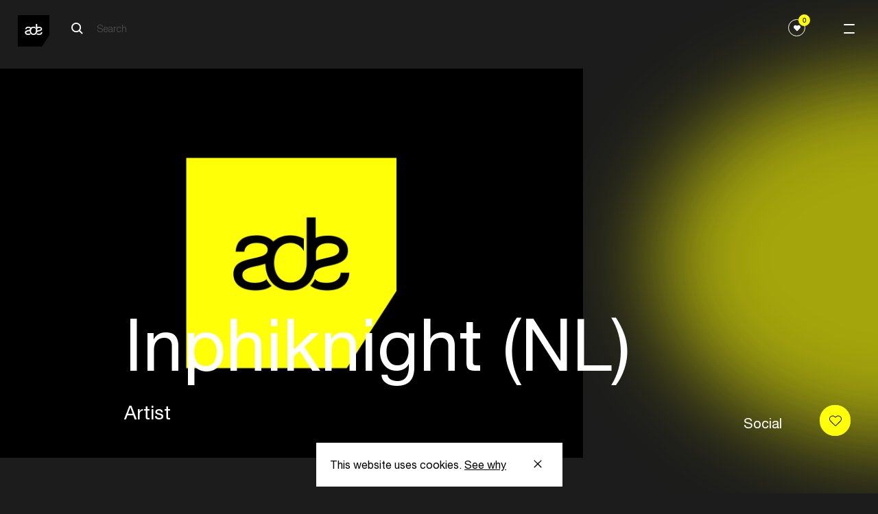

--- FILE ---
content_type: text/html; charset=UTF-8
request_url: https://www.amsterdam-dance-event.nl/en/artists-speakers/inphiknight/1714905/
body_size: 23623
content:
<!DOCTYPE html>
<html lang="en"
      class="two-columns-header theme-dark">
<head>

  <base href="https://www.amsterdam-dance-event.nl/en/" id="base-url">
  <meta name="apple-itunes-app" content="app-id=6670397726">

      <script>(function (w, d, s, l, i) {
        w[l] = w[l] || [];
        w[l].push({
          'gtm.start':
            new Date().getTime(), event: 'gtm.js',
        });
        var f = d.getElementsByTagName(s)[0],
          j = d.createElement(s), dl = l != 'dataLayer' ? '&l=' + l : '';
        j.async = true;
        j.src =
          'https://www.googletagmanager.com/gtm.js?id=' + i + dl;
        f.parentNode.insertBefore(j, f);
      })(window, document, 'script', 'dataLayer', 'GTM-PH2PZC');</script>
  
    

  
  
          <meta charset="UTF-8">
      <meta name="viewport" content="width=device-width, initial-scale=1.0">
      <meta http-equiv="X-UA-Compatible" content="ie=edge">
      <link rel="apple-touch-icon-precomposed" href="/apple-touch-icon.png" />
      <link rel="apple-touch-icon-precomposed" href="/apple-touch-icon-precomposed.png" />
      <link rel="apple-touch-icon-precomposed" sizes="57x57" href="/apple-touch-icon-57x57.png" />
      <link rel="apple-touch-icon-precomposed" sizes="114x114" href="/apple-touch-icon-114x114.png" />
      <link rel="apple-touch-icon-precomposed" sizes="72x72" href="/apple-touch-icon-72x72.png" />
      <link rel="apple-touch-icon-precomposed" sizes="144x144" href="/apple-touch-icon-144x144.png" />
      <link rel="apple-touch-icon-precomposed" sizes="60x60" href="/apple-touch-icon-60x60.png" />
      <link rel="apple-touch-icon-precomposed" sizes="120x120" href="/apple-touch-icon-120x120.png" />
      <link rel="apple-touch-icon-precomposed" sizes="120x120" href="/apple-touch-icon-120x120-precomposed.png" />
      <link rel="apple-touch-icon-precomposed" sizes="76x76" href="/apple-touch-icon-76x76.png" />
      <link rel="apple-touch-icon-precomposed" sizes="152x152" href="/apple-touch-icon-152x152.png" />
      <link rel="icon" type="image/png" href="/favicon-196x196.png" sizes="196x196" />
      <link rel="icon" type="image/png" href="/favicon-96x96.png" sizes="96x96" />
      <link rel="icon" type="image/png" href="/favicon-32x32.png" sizes="32x32" />
      <link rel="icon" type="image/png" href="/favicon-16x16.png" sizes="16x16" />
      <link rel="icon" type="image/png" href="/favicon-128.png" sizes="128x128" />
      <meta name="application-name" content="Amsterdam Dance Event"/>
      <meta name="msapplication-TileColor" content="#FFFFFF" />
      <meta name="msapplication-TileImage" content="/mstile-144x144.png" />
      <meta name="msapplication-square70x70logo" content="/mstile-70x70.png" />
      <meta name="msapplication-square150x150logo" content="/mstile-150x150.png" />
      <meta name="msapplication-wide310x150logo" content="/mstile-310x150.png" />
      <meta name="msapplication-square310x310logo" content="/mstile-310x310.png" />

      
            


          
        
  <title>Inphiknight — ADE</title>

        
  <meta name="description" content="Electronic music gathers here" />
  <meta property="fb:app_id" content="167807463403201">
  <meta property="og:type" content="website" />
  <meta property="og:locale" content="en_US" />
  <meta property="og:title" content="Inphiknight — ADE" />
  
  <meta property="og:description" content="Electronic music gathers here" />
  
                <meta property="og:image" content="https://cdn.amsterdam-dance-event.nl/images/socials/transforms/_1200x630_crop_center-center_none/2649888/ade25_thumb.webp" />
    <meta property="og:image:width" content="1200" />
    <meta property="og:image:height" content="630" />
        
    <meta name="twitter:image" content="https://cdn.amsterdam-dance-event.nl/images/socials/transforms/_1024x512_crop_center-center_none/2649888/ade25_thumb.webp" />
  
  <meta property="og:url" content="https://www.amsterdam-dance-event.nl/en/artists-speakers/inphiknight/1714905/" />
  <meta property="og:site_name" content="ADE" />

  <meta name="twitter:card" content="summary_large_image" />
  <meta name="twitter:site" content="ADE_NL" />
  <meta name="twitter:url" content="https://www.amsterdam-dance-event.nl/en/artists-speakers/inphiknight/1714905/" />
  <meta name="twitter:title" content="Inphiknight — ADE" />
  <meta name="twitter:description" content="Electronic music gathers here" />

      <meta name="robots" content="index, follow" />
  
  <link rel="home" href="https://www.amsterdam-dance-event.nl/en/" />
  <link rel="canonical" href="https://www.amsterdam-dance-event.nl/en/artists-speakers/inphiknight/1714905/">
  
            
            <script>
                window.__CONFIG__ = {"activateAosAnimations":false,"activateAosAnimationsMobile":false,"barba__prefetch":false,"config_breakpoint":{"mobile":480,"tablet":768,"tablet_pro":1366,"desktop":1024,"desktop_big":1200,"desktop_extra_big":1400,"desktop_1600":1600},"config_lazysizes":{"preloadClass":"lazypreload","minSize":40,"init":true,"expand":1200,"loadMode":2,"addClasses":true,"ricTimeout":50},"config_playlists_handler":"soundCloudPlaylists","enableFloatingLabels":true,"soundcloud_client_id":"70d2f0ff9af09b006711ec3313c6c66c","imageSizes":{"facebook":{"social-share":[1200,630]},"twitter":{"social-share":[1024,512]},"productImage":{"mobile":[400,212],"tablet":[400,212],"desktop":[500,266]},"benefitsAccordionImage":{"mobile":[350,219],"tablet":[350,219],"desktop":[350,219]},"postImage":{"mobile":[496,282],"tablet":[601,319],"desktop":[1202,638]},"header1":{"mobile":[600,400],"tablet":[1536,500],"desktop":[2048,1000],"desktop_big":[2048,800],"desktop_extra_big":[1400,600]},"headerHomepage":{"mobile":[375,610],"desktop":[1440,713]},"playlistItemPlaylist":{"mobile":[319,179],"tablet":[206,179],"desktop":[292,182],"desktop_big":[323,218]},"shortHeader":{"mobile":[375,265],"tablet":[768,500],"desktop":[1440,521],"desktop_big":[1800,666]},"playlistItemGrid":{"mobile":[378,378],"tablet":[205,318],"desktop":[290,322],"desktop_big":[323,357]},"template3":{"mobile":[340,270],"tablet":[583,291],"desktop":[798,398],"desktop_big":[994,497]},"playlistItem":{"mobile":[319,242],"tablet":[254,254],"desktop":[280,294],"desktop_big":[342,365]},"playlistItemPromoter":{"mobile":[68,68],"tablet":[68,68],"desktop":[68,68],"desktop_big":[68,68]},"promoterLogo":{"mobile":[44,44],"tablet":[99,99],"desktop":[100,100],"desktop_big":[101,101]},"promotersItemGrid":{"mobile":[164,182],"tablet":[164,182],"desktop":[190,211],"desktop_big":[198,220]},"defaultSocialShare":{"facebook":{"width":1200,"height":630},"twitter":{"width":1024,"height":512}},"layoutHome":{"mobile":[375,375],"tablet":[768,768],"desktop":[1024,600],"desktop_big":[1200,600],"desktop_extra_big":[1400,600]},"tile_4_and_5_columns":{"mobile":[275,322]},"circleGrid":{"mobile":[172,172]},"2ColGridMain":{"mobile":[300,322]},"2ColGridSecondary":{"mobile":[100,100]},"layoutSimpleHeading":{"mobile":[375,375],"tablet":[768,768],"desktop":[1024,600],"desktop_big":[1200,600],"desktop_extra_big":[1400,600]},"layoutItem":{"mobile":[375,375],"tablet":[768,768],"desktop":[1024,600],"desktop_big":[1200,600],"desktop_extra_big":[1400,600]},"imgsTxtHor":{"mobile":[600,400],"desktop":[1200,800],"desktop_big":[1500,1000]},"imgsTxtVer":{"mobile":[401,0],"desktop":[801,0],"desktop_big":[1001,0]},"3imgsTxt1":{"mobile":[300,230],"desktop":[600,460]},"3imgsTxt2":{"mobile":[300,300],"desktop":[600,600]},"3imgsTxt3":{"mobile":[300,500],"desktop":[600,1000]},"wideImg":{"mobile":[1000,455],"desktop":[1500,650],"desktop_big":[1900,865]},"venueItem":{"mobile":[500,500],"tablet":[768,768],"desktop":[960,700]},"personItem":{"mobile":[481,0],"tablet":[769,0],"desktop":[901,0]},"personListItem":{"mobile":[200,0]},"homeCarouselSquare":{"mobile":[300,200],"tablet":[500,500]},"homeCarousel":{"mobile":[300,200],"tablet":[580,400]},"blockContent":{"mobile":[600,400],"tablet":[1200,600],"desktop":[1201,601],"desktop_big":[1202,602]},"blockQuote":{"mobile":[100,100]},"blockSpotlight":{"mobile":[375,245],"tablet":[720,445],"desktop":[590,370]},"blockCta":{"mobile":[300,200],"tablet":[768,600],"desktop":[1024,600],"desktop_big":[1200,600],"desktop_extra_big":[1500,600]},"blockVideo":{"mobile":[600,400],"tablet":[1200,600],"desktop":[1201,601],"desktop_big":[1202,602]},"blockListSlider":{"mobile":[600,400],"tablet":[1200,600],"desktop":[1201,601],"desktop_big":[1202,602]},"blockListSponsor":{"mobile":[100,0],"tablet":[100,0],"desktop":[100,0],"desktop_big":[100,0]},"blockListUsp":{"mobile":[100,0],"tablet":[100,0],"desktop":[100,0],"desktop_big":[100,0]},"blockListIndividual":{"mobile":[600,400],"tablet":[1200,600],"desktop":[1201,601],"desktop_big":[1202,602]},"livereportSlider":{"mobile":[60,60],"desktop":[100,100]},"narrowcastingsmall":{"mobile":[147,147],"desktop":[147,147]},"narrowcastinglarge":{"mobile":[206,206],"desktop":[206,206]},"livefeed":{"mobile":[421,421],"desktop":[421,421]},"streamMachine":{"mobile":[52,38]},"heroOverview":{"mobile":[500,847],"tablet":[1140,1000],"desktop":[1200,1053]},"sliderOverview--big":{"mobile":[290,422],"tablet":[704,482]},"sliderOverview--medium":{"mobile":[290,422],"tablet":[490,346]},"sliderOverview--small":{"mobile":[290,422],"tablet":[384,270]},"programPageHeader--big":{"mobile":[312,436],"tablet":[312,436],"desktop":[410,536]},"programPageHeader--small":{"mobile":[267,210],"tablet":[267,210],"desktop":[350,260]},"noFavorites":{"mobile":[420,210],"tablet":[474,210],"desktop":[542,260]},"blockLinkCards":{"mobile":[260,326],"tablet":[360,451],"desktop":[300,376]},"programHighlightsCard":{"mobile":[343,200],"tablet":[394,272],"desktop":[420,290]}}};
        window.__CONFIG_MY_ADE__ = {"maintenance_message":false,"craft_url":"https:\/\/www.amsterdam-dance-event.nl\/api","dsn_url":"https:\/\/4727dd92b8867df15b51a0a3ad0f6f89@o4509920809713664.ingest.de.sentry.io\/4510040557682768","service_url":"https:\/\/service.amsterdam-dance-event.nl","apple_redirect_uri":"https:\/\/www.amsterdam-dance-event.nl\/auth\/apple\/callback","show_banners":false,"enable_delegate_onboarding_redirect":false};
        window.__CONFIG_ENVIRONMENT__ = 'production';
      </script>

            <script>

        // Lazysizes options https://github.com/aFarkas/lazysizes#js-api
    // These number values should also from from PHP config files?
    window.lazySizesConfig = window.lazySizesConfig || {};
    window.lazySizesConfig.customMedia = {
    '--small': '(max-width: 767px)',
    '--medium': '(min-width: 768px)',
    '--tablet-pro': '(min-width: 1024px) and (max-width: 1366px) and (orientation: portrait)',
    '--large': '(min-width: 1024px)',
    '--x-large': '(min-width: 1200px)',
    '--x-big-large': '(min-width: 1400px)',
    '--x-big-1600': '(min-width: 1600px)'
    };
    // !TODO move to config.php
    window.lazySizesConfig.preloadClass = 'lazypreload';
    window.lazySizesConfig.minSize = 40;
    window.lazySizesConfig.init = 1;
    window.lazySizesConfig.expand = 1200;
    window.lazySizesConfig.loadMode = 2;
    window.lazySizesConfig.addClasses = 1;
    window.lazySizesConfig.ricTimeout = 50;
</script>


            
      <link rel="stylesheet" href="https://cdn.plyr.io/3.5.4/plyr.css"/>
              <link rel="stylesheet" href="/build/main-fbf63a86ad97044a8e5c.css">
        <script src="/build/bundle-fbf63a86ad97044a8e5c.js" defer></script>
        <link rel="preload" href="/build/fonts/HelveticaNeueLTStd-Roman.woff2" as="font" type="font/woff2" crossorigin>
      
      
</head>
<body
    data-template="two-columns-header"
  class="two-columns-header theme-dark"
  data-handle="persons"
  data-mode="light"
  data-auth="0"
>

  <noscript>
    <iframe src="https://www.googletagmanager.com/ns.html?id=GTM-PH2PZC" height="0" width="0" style="display:none;visibility:hidden"></iframe>
  </noscript>


<header class="ade-navigation "><div id="overlay" class="ade-menu-overlay"><div class="ade-menu-overlay__container"><nav class="ade-menu-overlay__content" data-module="_components/menu-overlay/_menu-overlay"><a href="https://www.amsterdam-dance-event.nl/en/"
   class="ade-menu-overlay__logo-container"><!-- Generator: Adobe Illustrator 23.0.6, SVG Export Plug-In . SVG Version: 6.00 Build 0)  --><svg version="1.1" id="Layer_1" xmlns="http://www.w3.org/2000/svg" xmlns:xlink="http://www.w3.org/1999/xlink" x="0px" y="0px"
	 viewBox="0 0 74.9 74.9" style="enable-background:new 0 0 74.9 74.9;" xml:space="preserve" width="57" height="57"><style type="text/css">
	.st0--black{fill:#FFFFFF;}
</style><polygon points="74.9,47.4 57.2,74.9 0,74.9 0,0 74.9,0 "/><g><path class="st0--black" d="M54.5,32.8c0-1.9-2.1-2.4-4-2.4c-2,0-4.1,0.8-4.3,3.1v3.1c0.7-0.2,1.4-0.4,2.2-0.6
		C51.2,35.3,54.5,35,54.5,32.8 M37.2,47.2c-5.8,0-8.9-4.2-9-9.5c-0.7,0.2-1.4,0.4-2.1,0.6C23,39,20,39.4,20,41.7s2.6,2.8,4.5,2.8
		c1.6,0,3.2-0.4,4.1-1.3c0.3,0.7,0.8,1.3,1.2,1.8c0.2,0.2,0.4,0.4,0.6,0.6c-1.4,1.1-3.5,1.6-5.7,1.6c-3.8,0-7.9-1.4-7.9-5.9
		c0-3.6,3-4.6,6.1-5.3c2.9-0.7,6.1-1,6.1-3.3c0-1.9-2.1-2.4-4-2.4c-2,0-4.1,0.8-4.3,3.1h-3.1c0.3-4.5,3.5-5.8,7.6-5.8
		c2.2,0,4.5,0.7,5.8,2.2c1.5-1.4,3.5-2.2,6.1-2.2c1.9,0,3.5,0.5,4.8,1.2v4.4c-1-1.9-2.8-2.9-4.8-2.9c-3.2,0-5.8,2.5-5.8,7.1
		c0,4.5,2.6,7,5.8,7c3.2,0,5.8-2.5,5.8-7V21.2h3.2v7.3c1.3-0.6,2.8-0.8,4.6-0.8c3.2,0,6.9,1.5,6.9,5.3c0,3.6-3.1,4.6-6.1,5.3
		c-2.8,0.6-5.5,1-5.9,2.9l0,0C44.5,44.7,41.7,47.2,37.2,47.2 M50.2,47.2c-2.2,0-4.5-0.5-6-1.7c0.2-0.2,0.3-0.3,0.4-0.4
		c0.5-0.6,0.9-1.3,1.3-2c0.8,1.2,2.7,1.4,4.1,1.4c2.5,0,4.9-0.9,5-3.6h3.1C57.9,45.5,54.4,47.2,50.2,47.2"/></g></svg></a><div class="ade-menu-overlay__dates">21 ––– 25/10</div><a id="menu-opener" class="menu-opener ade-menu-icon__burger-trigger ade-menu-icon__burger-trigger--close"><span class="ade-menu-icon__burger"></span></a><div class="ade-menu-overlay__list-container ade-container"><ul id="nav" class="ade-menu-overlay__list "><li class="ade-menu-overlay__list-item"><a class="ade-menu-overlay__main-link"
               target="_self"
               href="https://www.amsterdam-dance-event.nl/en/tickets/">
              Tickets
            </a></li><li class="ade-menu-overlay__list-item"><a class="ade-menu-overlay__main-link program-page "
               title="Program"
               data-handle="1483"
               href="https://www.amsterdam-dance-event.nl/en/program/">
              Program
            </a></li><li class="ade-menu-overlay__list-item"><a class="ade-menu-overlay__main-link"
               target="_self"
               href="https://www.amsterdam-dance-event.nl/en/participate/">
              Participate
            </a></li><li class="ade-menu-overlay__list-item"><a class="ade-menu-overlay__main-link"
               target="_self"
               href="https://www.amsterdam-dance-event.nl/en/my-ade/">
              Pro Login
            </a></li></ul><ul id="nav" class="ade-menu-overlay__sub-list "><li class="ade-menu-overlay__sub-list-item"><div class="ade-menu-overlay__sub-list-title">
                Conference
              </div><ul><li><a class="ade-menu-overlay__sub-list-link"
                         href="https://www.amsterdam-dance-event.nl/en/ade-pro/">
                        ADE Pro
                      </a></li><li><a class="ade-menu-overlay__sub-list-link"
                         href="https://www.amsterdam-dance-event.nl/en/ade-lab/">
                        ADE Lab
                      </a></li><li><a class="ade-menu-overlay__sub-list-link"
                         href="https://www.amsterdam-dance-event.nl/en/network-and-connect/">
                        Networking
                      </a></li><li><a class="ade-menu-overlay__sub-list-link"
                         href="https://www.amsterdam-dance-event.nl/en/tickets/">
                        Tickets
                      </a></li><li><a class="ade-menu-overlay__sub-list-link"
                         target="_self"
                         href="">
                        ‎
                      </a></li></ul></li><li class="ade-menu-overlay__sub-list-item"><div class="ade-menu-overlay__sub-list-title">
                Festival
              </div><ul><li><a class="ade-menu-overlay__sub-list-link"
                         href="https://www.amsterdam-dance-event.nl/en/ade-festival/">
                        Festival
                      </a></li><li><a class="ade-menu-overlay__sub-list-link"
                         target="_self"
                         href="https://www.amsterdam-dance-event.nl/en/ade-arts-culture/">
                        Arts &amp; Culture
                      </a></li><li><a class="ade-menu-overlay__sub-list-link"
                         href="https://www.amsterdam-dance-event.nl/en/adex750/">
                        ADE x 750
                      </a></li><li><a class="ade-menu-overlay__sub-list-link"
                         target="_self"
                         href="https://www.amsterdam-dance-event.nl/en/program/filter/?section=persons&amp;type=8262%2C8263&amp;from=2025-10-22&amp;to=2025-10-26">
                        Artists
                      </a></li><li><a class="ade-menu-overlay__sub-list-link"
                         target="_self"
                         href="">
                        ‎
                      </a></li><li><a class="ade-menu-overlay__sub-list-link"
                         href="https://www.amsterdam-dance-event.nl/en/festival-fund/">
                        Festival Fund
                      </a></li><li><a class="ade-menu-overlay__sub-list-link"
                         target="_self"
                         href="https://www.amsterdam-dance-event.nl/en/partners/celebrate-safe/33503/">
                        Celebrate Safe
                      </a></li></ul></li><li class="ade-menu-overlay__sub-list-item"><div class="ade-menu-overlay__sub-list-title">
                Practical
              </div><ul><li><a class="ade-menu-overlay__sub-list-link"
                         href="https://www.amsterdam-dance-event.nl/en/ade-app/">
                        ADE App
                      </a></li><li><a class="ade-menu-overlay__sub-list-link"
                         href="https://www.amsterdam-dance-event.nl/en/pro-database/">
                        Pro Database
                      </a></li><li><a class="ade-menu-overlay__sub-list-link"
                         href="https://www.amsterdam-dance-event.nl/en/practical-info/">
                        Practical
                      </a></li><li><a class="ade-menu-overlay__sub-list-link"
                         href="https://www.amsterdam-dance-event.nl/en/accessibility/">
                        Accessibility
                      </a></li></ul></li><li class="ade-menu-overlay__sub-list-item"><div class="ade-menu-overlay__sub-list-title">
                More
              </div><ul><li><a class="ade-menu-overlay__sub-list-link"
                         href="https://www.amsterdam-dance-event.nl/en/news/">
                        News &amp; Updates
                      </a></li><li><a class="ade-menu-overlay__sub-list-link"
                         href="https://www.amsterdam-dance-event.nl/en/faq-and-contact/">
                        FAQ / Contact
                      </a></li><li><a class="ade-menu-overlay__sub-list-link"
                         href="https://www.amsterdam-dance-event.nl/en/about-ade-what-is-ade/">
                        About ADE
                      </a></li><li><a class="ade-menu-overlay__sub-list-link"
                         href="https://www.amsterdam-dance-event.nl/en/commitments/">
                        Commitments
                      </a></li><li><a class="ade-menu-overlay__sub-list-link"
                         href="https://www.amsterdam-dance-event.nl/en/partners/">
                        Partners
                      </a></li><li><a class="ade-menu-overlay__sub-list-link"
                         href="https://www.amsterdam-dance-event.nl/en/press/">
                        Press
                      </a></li><li><a class="ade-menu-overlay__sub-list-link"
                         href="https://www.amsterdam-dance-event.nl/en/careers/">
                        Careers
                      </a></li></ul></li></ul></div></nav></div></div><div class="ade-navigation__closed headroom--light"><a href="https://www.amsterdam-dance-event.nl/en/"
       class="ade-navigation__logo-container"><!-- Generator: Adobe Illustrator 23.0.6, SVG Export Plug-In . SVG Version: 6.00 Build 0)  --><svg version="1.1" id="Layer_1" xmlns="http://www.w3.org/2000/svg" xmlns:xlink="http://www.w3.org/1999/xlink" x="0px" y="0px"
	 viewBox="0 0 74.9 74.9" style="enable-background:new 0 0 74.9 74.9;" xml:space="preserve" width="57" height="57"><style type="text/css">
	.st0--black{fill:#FFFFFF;}
</style><polygon points="74.9,47.4 57.2,74.9 0,74.9 0,0 74.9,0 "/><g><path class="st0--black" d="M54.5,32.8c0-1.9-2.1-2.4-4-2.4c-2,0-4.1,0.8-4.3,3.1v3.1c0.7-0.2,1.4-0.4,2.2-0.6
		C51.2,35.3,54.5,35,54.5,32.8 M37.2,47.2c-5.8,0-8.9-4.2-9-9.5c-0.7,0.2-1.4,0.4-2.1,0.6C23,39,20,39.4,20,41.7s2.6,2.8,4.5,2.8
		c1.6,0,3.2-0.4,4.1-1.3c0.3,0.7,0.8,1.3,1.2,1.8c0.2,0.2,0.4,0.4,0.6,0.6c-1.4,1.1-3.5,1.6-5.7,1.6c-3.8,0-7.9-1.4-7.9-5.9
		c0-3.6,3-4.6,6.1-5.3c2.9-0.7,6.1-1,6.1-3.3c0-1.9-2.1-2.4-4-2.4c-2,0-4.1,0.8-4.3,3.1h-3.1c0.3-4.5,3.5-5.8,7.6-5.8
		c2.2,0,4.5,0.7,5.8,2.2c1.5-1.4,3.5-2.2,6.1-2.2c1.9,0,3.5,0.5,4.8,1.2v4.4c-1-1.9-2.8-2.9-4.8-2.9c-3.2,0-5.8,2.5-5.8,7.1
		c0,4.5,2.6,7,5.8,7c3.2,0,5.8-2.5,5.8-7V21.2h3.2v7.3c1.3-0.6,2.8-0.8,4.6-0.8c3.2,0,6.9,1.5,6.9,5.3c0,3.6-3.1,4.6-6.1,5.3
		c-2.8,0.6-5.5,1-5.9,2.9l0,0C44.5,44.7,41.7,47.2,37.2,47.2 M50.2,47.2c-2.2,0-4.5-0.5-6-1.7c0.2-0.2,0.3-0.3,0.4-0.4
		c0.5-0.6,0.9-1.3,1.3-2c0.8,1.2,2.7,1.4,4.1,1.4c2.5,0,4.9-0.9,5-3.6h3.1C57.9,45.5,54.4,47.2,50.2,47.2"/></g></svg></a><div class="ade-navigation__wrapper "><div class="ade-navigation__wrapper__left"><div class="ade-navigation__search"><div class="ade-navigation__search__button"><form action="https://www.amsterdam-dance-event.nl/en/search/" class="ade-navigation__search__form ade-navigation__search__form--white"><?xml version="1.0" encoding="UTF-8"?><svg width="18px" height="18px" viewBox="0 0 18 18" version="1.1" xmlns="http://www.w3.org/2000/svg" xmlns:xlink="http://www.w3.org/1999/xlink"><!-- Generator: Sketch 57.1 (83088) - https://sketch.com --><title>search-icon-black</title><desc>Created with Sketch.</desc><g id="Page-1" stroke="none" stroke-width="1" fill="none" fill-rule="evenodd"><g id="search-icon-black" transform="translate(1.000000, 1.000000)" stroke="#FFFFFF" stroke-width="2"><path d="M16,16 L11,11" id="Path"></path><circle id="Oval" cx="6.5" cy="6.5" r="6.5"></circle></g></g></svg><input type="search" class="search__input search__input--white" name="q" placeholder="Search" value=""  disabled><input type="submit" class="search__submit" value="Search"></form></div></div><div 
  id="search__overlay" 
  class="search__overlay"
  data-module="_components/search-overlay/_search-overlay"
><a href="https://www.amsterdam-dance-event.nl/en/"
       class="ade-navigation__logo-container"><!-- Generator: Adobe Illustrator 23.0.6, SVG Export Plug-In . SVG Version: 6.00 Build 0)  --><svg version="1.1" id="Layer_1" xmlns="http://www.w3.org/2000/svg" xmlns:xlink="http://www.w3.org/1999/xlink" x="0px" y="0px"
	 viewBox="0 0 74.9 74.9" style="enable-background:new 0 0 74.9 74.9;" xml:space="preserve" width="57" height="57"><style type="text/css">
	.st0--black{fill:#FFFFFF;}
</style><polygon points="74.9,47.4 57.2,74.9 0,74.9 0,0 74.9,0 "/><g><path class="st0--black" d="M54.5,32.8c0-1.9-2.1-2.4-4-2.4c-2,0-4.1,0.8-4.3,3.1v3.1c0.7-0.2,1.4-0.4,2.2-0.6
		C51.2,35.3,54.5,35,54.5,32.8 M37.2,47.2c-5.8,0-8.9-4.2-9-9.5c-0.7,0.2-1.4,0.4-2.1,0.6C23,39,20,39.4,20,41.7s2.6,2.8,4.5,2.8
		c1.6,0,3.2-0.4,4.1-1.3c0.3,0.7,0.8,1.3,1.2,1.8c0.2,0.2,0.4,0.4,0.6,0.6c-1.4,1.1-3.5,1.6-5.7,1.6c-3.8,0-7.9-1.4-7.9-5.9
		c0-3.6,3-4.6,6.1-5.3c2.9-0.7,6.1-1,6.1-3.3c0-1.9-2.1-2.4-4-2.4c-2,0-4.1,0.8-4.3,3.1h-3.1c0.3-4.5,3.5-5.8,7.6-5.8
		c2.2,0,4.5,0.7,5.8,2.2c1.5-1.4,3.5-2.2,6.1-2.2c1.9,0,3.5,0.5,4.8,1.2v4.4c-1-1.9-2.8-2.9-4.8-2.9c-3.2,0-5.8,2.5-5.8,7.1
		c0,4.5,2.6,7,5.8,7c3.2,0,5.8-2.5,5.8-7V21.2h3.2v7.3c1.3-0.6,2.8-0.8,4.6-0.8c3.2,0,6.9,1.5,6.9,5.3c0,3.6-3.1,4.6-6.1,5.3
		c-2.8,0.6-5.5,1-5.9,2.9l0,0C44.5,44.7,41.7,47.2,37.2,47.2 M50.2,47.2c-2.2,0-4.5-0.5-6-1.7c0.2-0.2,0.3-0.3,0.4-0.4
		c0.5-0.6,0.9-1.3,1.3-2c0.8,1.2,2.7,1.4,4.1,1.4c2.5,0,4.9-0.9,5-3.6h3.1C57.9,45.5,54.4,47.2,50.2,47.2"/></g></svg></a><div class="ade-navigation__search"><div class="ade-navigation__search__button"><form action="https://www.amsterdam-dance-event.nl/en/search/" class="ade-navigation__search__form--overlay"><?xml version="1.0" encoding="UTF-8"?><svg width="18px" height="18px" viewBox="0 0 18 18" version="1.1" xmlns="http://www.w3.org/2000/svg" xmlns:xlink="http://www.w3.org/1999/xlink"><!-- Generator: Sketch 53.2 (72643) - https://sketchapp.com --><title>Search Copy 5</title><desc>Created with Sketch.</desc><g id="Symbols" stroke="none" stroke-width="1" fill="none" fill-rule="evenodd" stroke-linejoin="round"><g id="NAV_BLACK" transform="translate(-120.000000, -39.000000)" stroke="#000000" stroke-width="2"><g id="Group-4"><g id="Group-2" transform="translate(38.000000, 29.000000)"><g id="Search-Copy-5" transform="translate(83.000000, 11.000000)"><path d="M16,16 L11,11" id="Path"></path><circle id="Oval" cx="6.5" cy="6.5" r="6.5"></circle></g></g></g></g></g></svg><input type="search" class="search__input" name="q" placeholder="Search" value=""><input type="submit" class="search__submit" value="Search"></form></div></div><div class="search__overlay__container"><a class="search__overlay__button"><span></span></a></div></div></div><div class="ade-navigation__wrapper__right"><div class="ade-navigation-favorites__wrapper"><button class="ade-navigation-favourites-button  " data-module="_components/navigation-favourites-button/navigation-favourites-button" data-url="https://www.amsterdam-dance-event.nl/en/my-ade/favorites/?section=events&amp;type=8262%2C8263&amp;from=2025-10-22&amp;to=2025-10-26&amp;favorites=1"><div class="ade-navigation-favourites-button__wrapper"><div class="ade-navigation-favourites-button__count favorites-count">0</div><div class="ade-navigation-favourites-button__icon"><svg width="1em" height="1em" viewBox="0 0 25 21" fill="none" xmlns="http://www.w3.org/2000/svg"><path d="M22.4652 1.46589C21.157 0.403411 19.4499 -0.108609 17.6581 0.0224758C15.8642 0.154054 14.1749 0.916908 12.9005 2.1701L12.5 2.56385L12.0995 2.1701C10.8245 0.916416 9.13468 0.153068 7.34183 0.0205046C5.5495 -0.112059 3.84288 0.401439 2.53524 1.4654L2.52758 1.4718C0.565354 3.07094 0.074541 4.99237 0.00821501 6.32391C-0.0882128 8.26555 0.668924 10.2274 2.03371 11.5727L10.9821 20.3786C11.3887 20.7792 11.9275 21 12.5 21C13.0755 21 13.6142 20.7812 14.0178 20.384L22.9662 11.5782C24.3315 10.2298 25.0886 8.26456 24.9917 6.32096C24.9249 4.98892 24.4325 3.06552 22.4652 1.46589Z" fill="currentColor"/></svg></div></div></button></div><div class="ade-container" data-module="_components/navigation/navigation"></div></div></div><a id="menu-opener" class="menu-opener ade-menu-icon__burger-trigger"><span class="ade-menu-icon__burger"></span></a></div></header><main><div><div class="ade-two-columns-header" data-module="_layouts/two-columns-header/two-columns-header"><div class="ade-container ade-container--no-mobile ade-persons-entry__image-wrapper"><div class="image-wrapper"><img
            src="[data-uri]"/></div></div><div class="ade-container ade-two-columns-header__left-container"><div class="ade-two-columns-header__left"><div><h1 class="ade-mega-heading ade-two-columns-header__mega-heading">
        Inphiknight (NL)
      </h1><div class="ade-two-columns-header__info">
                  
                                    Artist

            
                  
              </div></div></div><div class="ade-two-columns-header__main ade-container"><script>
      // currentUser is not available immediately, so we need to wait for it
      setTimeout(() => {
        window.dataLayer = window.dataLayer || [];
        window.dataLayer.push({
          'event' : 'View_Content',
          'custom_type': 'person',
          'products': [
            {
              'id': '1714905',
              'title': 'Inphiknight',
            },
          ],
          custom_user: window.currentUser
        });
      }, 2500);
    </script><div class="ade-two-columns-header__text-container"><div class="ade-two-columns-header__text ade-wysiwyg"
           data-module="_layouts/two-columns-header/read-more"
           data-read-more="Read more"
           data-read-less="Read less"></div><div id="ade-read-more"
           class="ade-two-columns-header__text ade-two-columns-header__read-more">
        Read more
      </div><div></div><div><div class="social-buttons"><div class="social-buttons__title">
    Social
  </div><ul class="social-buttons__items"></ul></div></div></div></div></div><div class="ade-two-columns-header__blocks"><div class="ade-container ade-mbottom--big"></div><div class="ade-container ade-mbottom--big"><div class="ade-section-header ade-section-header--underline "><div class="ade-section-header__left ade-h2"><h2 class="ade-h2">
            Related Artists &amp; Speakers
        </h2><div class="ade-section-header__link-wrap"></div></div><div></div></div><div class="ade-list__wrapper"><ul class="ade-list"><li class="ade-list__item ade-text ade-text--big"><a href="https://www.amsterdam-dance-event.nl/en/artists-speakers/alona-dmukhovska/2688300/" class="ade-list__item-link ade-text ade-text--big ade-hover">
          Alona Dmukhovska (UA)
        </a></li><li class="ade-list__item ade-text ade-text--big"><a href="https://www.amsterdam-dance-event.nl/en/artists-speakers/cory-goldsmith/1673463/" class="ade-list__item-link ade-text ade-text--big ade-hover">
          Cory Goldsmith (US)
        </a></li><li class="ade-list__item ade-text ade-text--big"><a href="https://www.amsterdam-dance-event.nl/en/artists-speakers/fernando-nascimento/2662414/" class="ade-list__item-link ade-text ade-text--big ade-hover">
          Fernando Nasci (BR)
        </a></li><li class="ade-list__item ade-text ade-text--big"><a href="https://www.amsterdam-dance-event.nl/en/artists-speakers/isabeau-fort/2732772/" class="ade-list__item-link ade-text ade-text--big ade-hover">
          Isabeau Fort
        </a></li><li class="ade-list__item ade-text ade-text--big"><a href="https://www.amsterdam-dance-event.nl/en/artists-speakers/kikko/2748600/" class="ade-list__item-link ade-text ade-text--big ade-hover">
          Kikko (IT)
        </a></li><li class="ade-list__item ade-text ade-text--big"><a href="https://www.amsterdam-dance-event.nl/en/artists-speakers/la-felix/2701578/" class="ade-list__item-link ade-text ade-text--big ade-hover">
          La Felix
        </a></li><li class="ade-list__item ade-text ade-text--big"><a href="https://www.amsterdam-dance-event.nl/en/artists-speakers/markem/13051/" class="ade-list__item-link ade-text ade-text--big ade-hover">
          Markem (VE)
        </a></li><li class="ade-list__item ade-text ade-text--big"><a href="https://www.amsterdam-dance-event.nl/en/artists-speakers/nessie/2702033/" class="ade-list__item-link ade-text ade-text--big ade-hover">
          Nessie
        </a></li><li class="ade-list__item ade-text ade-text--big"><a href="https://www.amsterdam-dance-event.nl/en/artists-speakers/pieter-christiaan-van-oranje/2541818/" class="ade-list__item-link ade-text ade-text--big ade-hover">
          Pieter-Christiaan van Oranje
        </a></li><li class="ade-list__item ade-text ade-text--big"><a href="https://www.amsterdam-dance-event.nl/en/artists-speakers/quincy-owen/2714968/" class="ade-list__item-link ade-text ade-text--big ade-hover">
          Quincy Owen (NL)
        </a></li><li class="ade-list__item ade-text ade-text--big"><a href="https://www.amsterdam-dance-event.nl/en/artists-speakers/sammy-dean/2597992/" class="ade-list__item-link ade-text ade-text--big ade-hover">
          Sammy Dean (GB)
        </a></li><li class="ade-list__item ade-text ade-text--big"><a href="https://www.amsterdam-dance-event.nl/en/artists-speakers/tatie-dee/2135993/" class="ade-list__item-link ade-text ade-text--big ade-hover">
          Tatie Dee (FR)
        </a></li></ul></div></div></div></div></div></main><div
  class="action-bar action-bar--fixed"
  data-module="_components/action-bar/action-bar"
  data-item-id='1714905'  data-favorite-type='persons'><div class="favorite-button-placeholder"><button
  class="ade-favourites-button item__favorite-btn ade-favourites-button--float"
><div class="ade-favourites-button__wrapper"><div class="ade-favourites-button__info ade-favourites-button__info--add">+</div><div class="ade-favourites-button__info ade-favourites-button__info--remove">-</div><div class="ade-favourites-button__icon ade-favourites-button__icon--filled"><svg width="1em" height="1em" viewBox="0 0 25 21" fill="none" xmlns="http://www.w3.org/2000/svg"><path d="M22.4652 1.46589C21.157 0.403411 19.4499 -0.108609 17.6581 0.0224758C15.8642 0.154054 14.1749 0.916908 12.9005 2.1701L12.5 2.56385L12.0995 2.1701C10.8245 0.916416 9.13468 0.153068 7.34183 0.0205046C5.5495 -0.112059 3.84288 0.401439 2.53524 1.4654L2.52758 1.4718C0.565354 3.07094 0.074541 4.99237 0.00821501 6.32391C-0.0882128 8.26555 0.668924 10.2274 2.03371 11.5727L10.9821 20.3786C11.3887 20.7792 11.9275 21 12.5 21C13.0755 21 13.6142 20.7812 14.0178 20.384L22.9662 11.5782C24.3315 10.2298 25.0886 8.26456 24.9917 6.32096C24.9249 4.98892 24.4325 3.06552 22.4652 1.46589Z" fill="currentColor"/></svg></div><div class="ade-favourites-button__icon ade-favourites-button__icon--empty"><svg width="1em" height="1em" viewBox="0 0 25 21" fill="none" xmlns="http://www.w3.org/2000/svg"><path d="M22.4652 1.4659C21.157 0.403414 19.4499 -0.10861 17.6581 0.022476C15.8642 0.154055 14.1749 0.916915 12.9005 2.17012L12.5 2.56387L12.0995 2.17012C10.8245 0.916423 9.13468 0.153069 7.34183 0.0205048C5.5495 -0.11206 3.84288 0.401442 2.53524 1.46541L2.52758 1.47181C0.565354 3.07096 0.074541 4.99241 0.00821501 6.32396C-0.0882128 8.26561 0.668924 10.2275 2.03371 11.5728L10.9821 20.3787C11.3887 20.7794 11.9275 21.0002 12.5 21.0002C13.0755 21.0002 13.6142 20.7814 14.0178 20.3842L22.9662 11.5782C24.3315 10.2299 25.0886 8.26462 24.9917 6.32101C24.9249 4.98896 24.4325 3.06554 22.4652 1.4659ZM22.0427 10.6513L22.0228 10.671L13.0688 19.4823C12.8994 19.6454 12.7076 19.7282 12.5 19.7282C12.2918 19.7282 12.0995 19.645 11.9296 19.4808L11.926 19.4774L2.97707 10.671C1.86892 9.57992 1.25361 7.98668 1.33116 6.40922C1.40667 4.87315 2.13728 3.46718 3.38829 2.45003C5.58777 0.664107 8.97805 0.905088 11.1097 2.99753L11.1148 3.00246L12.5 4.36704L13.8852 3.00246C16.0188 0.90361 19.4101 0.657701 21.6075 2.44214L21.6116 2.44559C22.858 3.46077 23.5856 4.86822 23.6611 6.40823C23.7381 7.98176 23.1336 9.56563 22.0427 10.6513Z" fill="currentColor"/></svg></div></div></button></div></div><footer><div class="footer__container "><div class="ade-container"><div class="footer__content--column"><div class="footer__title">
          Follow us
        </div><div class="footer__text">
          Subscribe to our newsletter and receive the latest updates
        </div></div><div class="footer__content--column"><div class="footer__social-container"><div class="footer__social-icons"><ul class="footer__social-icons"><li class="footer__social-icon footer__social-icon--facebook"><a href="https://www.facebook.com/amsterdamdanceevent" class="footer__social-icon__link" target="_blank"
                   rel="noreferrer">Fb</a></li><li class="footer__social-icon footer__social-icon--twitter"><a href="https://twitter.com/ADE_NL" class="footer__social-icon__link" target="_blank"
                   rel="noreferrer">Tw</a></li><li class="footer__social-icon footer__social-icon--instagram"><a href="https://instagram.com/amsterdamdanceevent?ref=badge" class="footer__social-icon__link" target="_blank"
                   rel="noreferrer">Ig</a></li><li class="footer__social-icon footer__social-icon--linkedin"><a href="https://www.linkedin.com/company/amsterdam-dance-event" class="footer__social-icon__link" target="_blank"
                   rel="noreferrer">Li</a></li></ul></div></div><a href="https://www.amsterdam-dance-event.nl/en/newsletter/" class="footer__link-subscribe link">Subscribe now</a></div><nav class="footer__links ade-container--half"><ul id="nav" class="footer__list "><li><a class="footer__link disclaimer-page"
                        title="Disclaimer"
                        data-handle="1481"
                        href="https://www.amsterdam-dance-event.nl/en/disclaimer/">
                      Disclaimer
                    </a></li><li><a class="footer__link terms-and-conditions-page"
                        title="Terms &amp; conditions"
                        data-handle="1479"
                        href="https://www.amsterdam-dance-event.nl/en/terms-and-conditions/">
                      Terms &amp; conditions
                    </a></li><li><a class="footer__link privacy-page"
                        title="Privacy"
                        data-handle="1473"
                        href="https://www.amsterdam-dance-event.nl/en/privacy/">
                      Privacy
                    </a></li><li><a class="footer__link privacy-page"
                        title="Main partner: Heineken"
                        data-handle="1473"
                        href="https://www.amsterdam-dance-event.nl/en/privacy/">
                      Main partner: Heineken
                    </a></li></ul></nav><div class="footer__columns"><div class="footer__column"><div class="footer__column-item left">
            ADE is organised by the Amsterdam Dance Event Foundation.<br/>Founding partner: <a href="https://www.bumastemra.nl/en/?utm_source=Partner%20-%20Buma%20link&utm_campaign=ADE%202019-07-Festival&utm_content=Partner&utm_medium=Site" class="footer__link" target="_blank">BumaStemra</a></div><div class="footer__column-item left">
            Geen 18, geen alcohol
          </div><div class="footer__column-item left">
            Protected by: <a href="https://www.demerkplaats.nl/" class="footer__link" target="_blank">de Merkplaats</a></div></div><div class="footer__column"><a href="https://bravoure.nl/en/?utm_source=Website%20-%20Footer&amp;utm_medium=Website&amp;utm_campaign=Bravoure%20-%202019&amp;utm_content=ADE" class="footer__link footer__item-link" target="_blank" rel="noopener"
             title="Website by Bravoure global_bravoure">
            Website by Bravoure
          </a></div></div></div></div></footer><div class="ade-cookie-bar" data-module="_components/cookie-consent/cookie-consent"><div class="ade-cookie-bar__wrapper"><p class="ade-cookie-bar__text">This website uses cookies. <a class="ade-cookie-bar__text ade-cookie-bar__text--link" href="/en/privacy/">See why</a></p><button class="ade-cookie-bar__button"><?xml version="1.0" encoding="UTF-8"?><svg width="17px" height="18px" viewBox="0 0 17 18" version="1.1" xmlns="http://www.w3.org/2000/svg" xmlns:xlink="http://www.w3.org/1999/xlink"><title>nav</title><desc>Created with Sketch.</desc><g id="Sprint-1-Deliverables" stroke="none" stroke-width="1" fill="none" fill-rule="evenodd"><g id="5_Overview-Marketing---Desktop-Copy" transform="translate(-1355.000000, -63.000000)" stroke="#000000" stroke-width="2"><g id="Group" transform="translate(1330.000000, 40.000000)"><g id="nav" transform="translate(25.000000, 23.000000)"><g id="Hamburger" transform="translate(0.000000, 0.876984)"><path d="M-2.57238793,8.05743066 L19.5723879,7.99812489" id="down" transform="translate(8.500000, 8.027778) rotate(45.000000) translate(-8.500000, -8.027778) "></path><path d="M-2.57238793,7.99812489 L19.5723879,8.05743066" id="up" transform="translate(8.500000, 8.027778) rotate(-45.000000) translate(-8.500000, -8.027778) "></path></g></g></g></g></g></svg></button></div></div><div class="login-popup__backdrop"><div
    class="login-popup"
    id="login-popup"
    data-module="_components/login-popup/login-popup"
  ><div class="login-popup__header"><div class="login-popup__close-btn"><svg width="15" height="15" viewBox="0 0 15 15" fill="none" xmlns="http://www.w3.org/2000/svg"><path d="M14.4316 2.08322L13.0216 0.673218L7.43164 6.26322L1.84164 0.673218L0.431641 2.08322L6.02164 7.67322L0.431641 13.2632L1.84164 14.6732L7.43164 9.08322L13.0216 14.6732L14.4316 13.2632L8.84164 7.67322L14.4316 2.08322Z" fill="#212121"/></svg></div><h2 class="login-popup__title">
        See something you like?
      </h2><h3 class="login-popup__sub-title">If you want to add your favourites to your profile, register your account or <a href="/my-ade/#login">Login</a>.</h3></div><div class="login-popup__body"><ul class="login-popup__list"><li class="login-popup__list-item login-popup__list-item--schedule"><div class="login-popup__icon login-popup__icon--calendar"><svg width="1em" height="1em" viewBox="0 0 23 24" fill="none" xmlns="http://www.w3.org/2000/svg"><path d="M21.275 2.4H18.4V1.8C18.4 1.64087 18.3394 1.48826 18.2316 1.37574C18.1238 1.26321 17.9775 1.2 17.825 1.2C17.6725 1.2 17.5262 1.26321 17.4184 1.37574C17.3106 1.48826 17.25 1.64087 17.25 1.8V2.4H5.75V1.8C5.75 1.64087 5.68942 1.48826 5.58159 1.37574C5.47375 1.26321 5.3275 1.2 5.175 1.2C5.0225 1.2 4.87625 1.26321 4.76841 1.37574C4.66058 1.48826 4.6 1.64087 4.6 1.8V2.4H1.725C0.77395 2.4 0 3.2076 0 4.2V21C0 21.9924 0.77395 22.8 1.725 22.8H21.275C22.226 22.8 23 21.9924 23 21V4.2C23 3.2076 22.226 2.4 21.275 2.4ZM1.725 3.6H4.6V5.4C4.6 5.55913 4.66058 5.71174 4.76841 5.82426C4.87625 5.93679 5.0225 6 5.175 6C5.3275 6 5.47375 5.93679 5.58159 5.82426C5.68942 5.71174 5.75 5.55913 5.75 5.4V3.6H17.25V5.4C17.25 5.55913 17.3106 5.71174 17.4184 5.82426C17.5262 5.93679 17.6725 6 17.825 6C17.9775 6 18.1238 5.93679 18.2316 5.82426C18.3394 5.71174 18.4 5.55913 18.4 5.4V3.6H21.275C21.4275 3.6 21.5738 3.66321 21.6816 3.77574C21.7894 3.88826 21.85 4.04087 21.85 4.2V7.2H1.15V4.2C1.15 4.04087 1.21058 3.88826 1.31841 3.77574C1.42625 3.66321 1.5725 3.6 1.725 3.6ZM21.275 21.6H1.725C1.5725 21.6 1.42625 21.5368 1.31841 21.4243C1.21058 21.3117 1.15 21.1591 1.15 21V8.4H21.85V21C21.85 21.1591 21.7894 21.3117 21.6816 21.4243C21.5738 21.5368 21.4275 21.6 21.275 21.6Z" fill="currentColor"/><path d="M17.8246 13.2H5.17461C5.02211 13.2 4.87586 13.1368 4.76802 13.0243C4.66019 12.9117 4.59961 12.7591 4.59961 12.6C4.59961 12.4409 4.66019 12.2883 4.76802 12.1757C4.87586 12.0632 5.02211 12 5.17461 12H17.8246C17.9771 12 18.1234 12.0632 18.2312 12.1757C18.339 12.2883 18.3996 12.4409 18.3996 12.6C18.3996 12.7591 18.339 12.9117 18.2312 13.0243C18.1234 13.1368 17.9771 13.2 17.8246 13.2Z" fill="currentColor"/><path d="M17.8246 15.6H5.17461C5.02211 15.6 4.87586 15.5368 4.76802 15.4243C4.66019 15.3117 4.59961 15.1591 4.59961 15C4.59961 14.8409 4.66019 14.6883 4.76802 14.5757C4.87586 14.4632 5.02211 14.4 5.17461 14.4H17.8246C17.9771 14.4 18.1234 14.4632 18.2312 14.5757C18.339 14.6883 18.3996 14.8409 18.3996 15C18.3996 15.1591 18.339 15.3117 18.2312 15.4243C18.1234 15.5368 17.9771 15.6 17.8246 15.6Z" fill="currentColor"/><path d="M10.9246 18H5.17461C5.02211 18 4.87586 17.9368 4.76802 17.8243C4.66019 17.7117 4.59961 17.5591 4.59961 17.4C4.59961 17.2409 4.66019 17.0883 4.76802 16.9757C4.87586 16.8632 5.02211 16.8 5.17461 16.8H10.9246C11.0771 16.8 11.2234 16.8632 11.3312 16.9757C11.439 17.0883 11.4996 17.2409 11.4996 17.4C11.4996 17.5591 11.439 17.7117 11.3312 17.8243C11.2234 17.9368 11.0771 18 10.9246 18Z" fill="currentColor"/></svg></div><p>Create your own schedule</p></li><li class="login-popup__list-item login-popup__list-item--favorites"><div class="login-popup__icon login-popup__icon--heart"><svg width="1em" height="1em" viewBox="0 0 25 21" fill="none" xmlns="http://www.w3.org/2000/svg"><path d="M22.4652 1.4659C21.157 0.403414 19.4499 -0.10861 17.6581 0.022476C15.8642 0.154055 14.1749 0.916915 12.9005 2.17012L12.5 2.56387L12.0995 2.17012C10.8245 0.916423 9.13468 0.153069 7.34183 0.0205048C5.5495 -0.11206 3.84288 0.401442 2.53524 1.46541L2.52758 1.47181C0.565354 3.07096 0.074541 4.99241 0.00821501 6.32396C-0.0882128 8.26561 0.668924 10.2275 2.03371 11.5728L10.9821 20.3787C11.3887 20.7794 11.9275 21.0002 12.5 21.0002C13.0755 21.0002 13.6142 20.7814 14.0178 20.3842L22.9662 11.5782C24.3315 10.2299 25.0886 8.26462 24.9917 6.32101C24.9249 4.98896 24.4325 3.06554 22.4652 1.4659ZM22.0427 10.6513L22.0228 10.671L13.0688 19.4823C12.8994 19.6454 12.7076 19.7282 12.5 19.7282C12.2918 19.7282 12.0995 19.645 11.9296 19.4808L11.926 19.4774L2.97707 10.671C1.86892 9.57992 1.25361 7.98668 1.33116 6.40922C1.40667 4.87315 2.13728 3.46718 3.38829 2.45003C5.58777 0.664107 8.97805 0.905088 11.1097 2.99753L11.1148 3.00246L12.5 4.36704L13.8852 3.00246C16.0188 0.90361 19.4101 0.657701 21.6075 2.44214L21.6116 2.44559C22.858 3.46077 23.5856 4.86822 23.6611 6.40823C23.7381 7.98176 23.1336 9.56563 22.0427 10.6513Z" fill="currentColor"/></svg></div><p>Add events, artists and venues</p></li><li class="login-popup__list-item login-popup__list-item--search"><div class="login-popup__icon login-popup__icon--search"><svg width="37" height="37" viewBox="0 0 37 37" fill="none" xmlns="http://www.w3.org/2000/svg"><path d="M33.917 33.917L24.1367 24.1367" stroke="black" stroke-width="2" stroke-miterlimit="10" stroke-linecap="round" stroke-linejoin="round"/><path d="M15.4154 27.7506C22.2269 27.7506 27.7487 22.2288 27.7487 15.4173C27.7487 8.6058 22.2269 3.08398 15.4154 3.08398C8.60385 3.08398 3.08203 8.6058 3.08203 15.4173C3.08203 22.2288 8.60385 27.7506 15.4154 27.7506Z" stroke="black" stroke-width="2" stroke-miterlimit="10" stroke-linecap="round" stroke-linejoin="round"/></svg></div><p>Easily discover more based on your interests</p></li></ul></div><div class="login-popup__footer"><p class="login-popup__login-text">Already have an account? <a href="/my-ade/#login" class="login-popup-link-js">Login here</a></p></div></div></div><script>window.SERVD_CSRF_TOKEN_NAME = "CRAFT_CSRF_TOKEN";
                function injectCSRF() {
                    var inputs = document.getElementsByName(window.SERVD_CSRF_TOKEN_NAME);
                    var len = inputs.length;
                    if (len > 0) {
                        var xhr = new XMLHttpRequest();
                        xhr.onload = function () {
                            if (xhr.status >= 200 && xhr.status <= 299) {
                                var tokenInfo = JSON.parse(this.responseText);
                                window.csrfTokenValue = tokenInfo.token;
                                window.csrfTokenName = tokenInfo.name;
                                for (var i=0; i<len; i++) {
                                    inputs[i].setAttribute("value", tokenInfo.token);
                                }
                                window.dispatchEvent( new CustomEvent("servd.csrfloaded", {detail: {token: tokenInfo.token}}) );
                            } else {
                                window.dispatchEvent( new CustomEvent("servd.csrffailed") );
                            }

                        };
                        xhr.open("GET", "https://www.amsterdam-dance-event.nl/index.php/actions/servd-asset-storage/csrf-token/get-token/");
                        xhr.send();
                    }
                }
                setTimeout(function(){
                    if (!window.SERVD_MANUAL_CSRF_LOAD) {
                        injectCSRF();
                    }
                }, 50);</script><script defer src="https://static.cloudflareinsights.com/beacon.min.js/vcd15cbe7772f49c399c6a5babf22c1241717689176015" integrity="sha512-ZpsOmlRQV6y907TI0dKBHq9Md29nnaEIPlkf84rnaERnq6zvWvPUqr2ft8M1aS28oN72PdrCzSjY4U6VaAw1EQ==" data-cf-beacon='{"version":"2024.11.0","token":"a0ff0602599c45e6a1230f8bb7ed0f79","server_timing":{"name":{"cfCacheStatus":true,"cfEdge":true,"cfExtPri":true,"cfL4":true,"cfOrigin":true,"cfSpeedBrain":true},"location_startswith":null}}' crossorigin="anonymous"></script>
</body>
</html>
